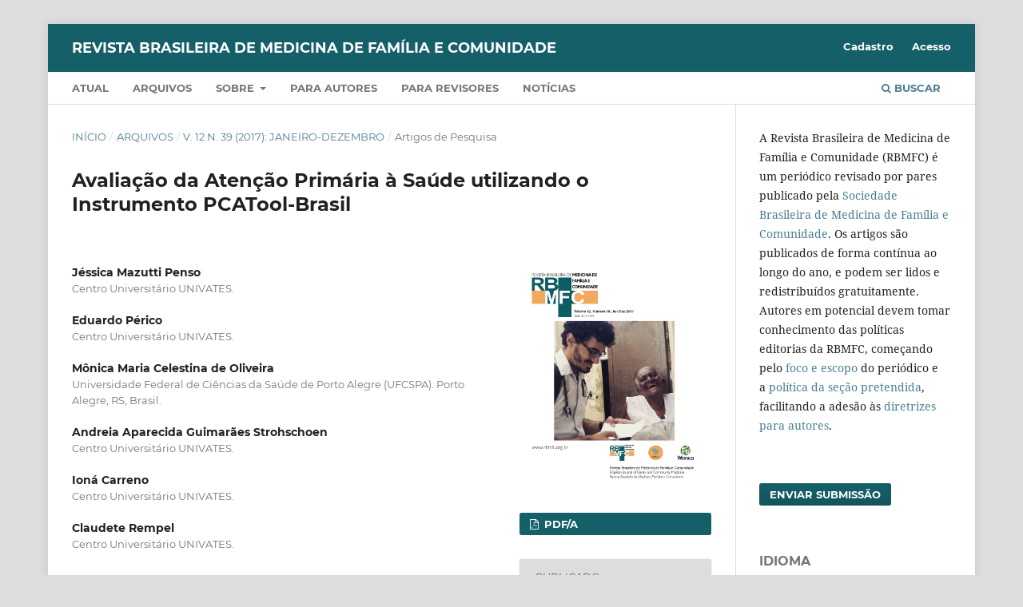

--- FILE ---
content_type: text/html; charset=utf-8
request_url: https://rbmfc.org.br/rbmfc/article/view/1212
body_size: 13485
content:
<!DOCTYPE html>
<html lang="pt-BR" xml:lang="pt-BR">
<head>
	<meta charset="utf-8">
	<meta name="viewport" content="width=device-width, initial-scale=1.0">
	<title>
		Avaliação da Atenção Primária à Saúde utilizando o Instrumento PCATool-Brasil
							| Revista Brasileira de Medicina de Família e Comunidade
			</title>

	
<link rel="icon" href="https://rbmfc.org.br/public/journals/1/favicon_pt_BR.ico" />
<meta name="generator" content="Open Journal Systems 3.3.0.22" />
<meta name="description" content="Revista Brasileira de Medicina de Família e Comunidade (RBMFC) publicada pela Sociedade Brasileira de Medicina da Família e Comunidade (SBMFC)" />
	<meta name="keywords" content="Medicina de Família e Comunidade; Family Practice; Medicina Familiar y Comunitária;  Brasil; Revista Brasileira; Brazil; Brazilian Journal; Atenção Primária à Saúde; APS; Primary Health Care; Atención Primaria de Salud; Saúde Pública; Public Health; Salud Pública; Saúde Coletiva" />
<link rel="schema.DC" href="http://purl.org/dc/elements/1.1/" />
<meta name="DC.Creator.PersonalName" content="Jéssica Mazutti Penso"/>
<meta name="DC.Creator.PersonalName" content="Eduardo Périco"/>
<meta name="DC.Creator.PersonalName" content="Mônica Maria Celestina de Oliveira"/>
<meta name="DC.Creator.PersonalName" content="Andreia Aparecida Guimarães Strohschoen"/>
<meta name="DC.Creator.PersonalName" content="Ioná Carreno"/>
<meta name="DC.Creator.PersonalName" content="Claudete Rempel"/>
<meta name="DC.Date.created" scheme="ISO8601" content="2017-06-22"/>
<meta name="DC.Date.dateSubmitted" scheme="ISO8601" content="2015-09-17"/>
<meta name="DC.Date.issued" scheme="ISO8601" content="2017-02-06"/>
<meta name="DC.Date.modified" scheme="ISO8601" content="2020-05-21"/>
<meta name="DC.Description" xml:lang="en" content="Introduction: The evaluation of services is relevant, since it allows the planning of health care actions. Objective: This study aims to evaluate Primary Attention to Health Care through the PCATool - Brazil (professional health version) instrument, applied to primary health care teams of the municipality of Lajeado, headquarters of the 16th Regional Health Coordination of Rio Grande do Sul. Methods: A cross-sectional study was carried out with 54 professionals in the basic health care units, who answered the PCATool instrument - Brazil. Results: The General Score, measured through the average of the Essential Score and the Derived Score, exceeded the cut-off point of 6.6. The average score for the Essential Score was 6.66, while the average for the Derived Score was 7.60. Conclusion: In general, the teams have a high degree of orientation towards Primary Attention to Health Care, although two essential attributes have indicators that need to be improved."/>
<meta name="DC.Description" xml:lang="es" content="Introducción: La evaluación de los servicios es relevante, ya que permite la planificación de acciones de salud. Objetivo: Este estudio tiene como objetivo evaluar la Atención Primaria de Salud a través del instrumento PCATool-Brasil (versión profesional de la salud) aplicada a los equipos de cuidados primarios de Lajeado, sede de la 16ª Coordinación Regional de Salud de Rio Grande do Sul. Métodos: Se realizó un estudio transversal con 54 profesionales que trabajan en unidades básicas de salud, que respondieron al instrumento PCATool-Brasil. Resultados: La puntuación global excedió el punto de corte de 6,6. La puntuación de los atributos esencial fue de 6,66, mientras que la puntuación promedio de los atributos derivados fue de 7,60. Conclusión: En general, los equipos tienen un alto grado de orientación a la atención primaria de salud, aunque dos atributos esenciales tienen indicadores que deben ser mejorados."/>
<meta name="DC.Description" xml:lang="pt" content="Introdução: A avaliação dos serviços é relevante, uma vez que permite o planejamento das ações em saúde. Objetivo: O presente estudo tem como objetivo avaliar a Atenção Primária à Saúde com o uso do instrumento PCATool-Brasil (versão profissionais da saúde), aplicado às equipes de atenção básica do município de Lajeado, sede da 16ª Coordenadoria Regional da Saúde do Rio Grande do Sul. Métodos: Realizou-se um estudo transversal com 54 profissionais lotados nas unidades básicas de saúde, que responderam ao instrumento PCATool-Brasil. Resultados: O Escore Geral, mensurado pela média do Escore Essencial e do Escore Derivado, superou o ponte de corte de 6,6. A média do Escore Essencial foi de 6,66, enquanto a média do Escore Derivado foi de 7,60. Conclusão: As equipes possuem, de maneira geral, alto grau de orientação à Atenção Primária à Saúde, embora dois atributos essenciais possuam indicadores que necessitam ser melhorados."/>
<meta name="DC.Format" scheme="IMT" content="application/pdf"/>
<meta name="DC.Identifier" content="1212"/>
<meta name="DC.Identifier.pageNumber" content="1-9"/>
<meta name="DC.Identifier.DOI" content="10.5712/rbmfc12(39)1212"/>
<meta name="DC.Identifier.URI" content="https://rbmfc.org.br/rbmfc/article/view/1212"/>
<meta name="DC.Language" scheme="ISO639-1" content="pt"/>
<meta name="DC.Rights" content="Copyright (c) 2017 Jéssica Mazutti Penso, Eduardo Périco, Mônica Maria Celestina de Oliveira, Andreia Aparecida Guimarães Strohschoen, Ioná Carreno, Claudete Rempel"/>
<meta name="DC.Rights" content=""/>
<meta name="DC.Source" content="Revista Brasileira de Medicina de Família e Comunidade"/>
<meta name="DC.Source.ISSN" content="2179-7994"/>
<meta name="DC.Source.Issue" content="39"/>
<meta name="DC.Source.Volume" content="12"/>
<meta name="DC.Source.URI" content="https://rbmfc.org.br/rbmfc"/>
<meta name="DC.Subject" xml:lang="pt" content="Saúde Pública. Atenção Primária à Saúde. Pesquisa sobre Serviços de Saúde"/>
<meta name="DC.Title" content="Avaliação da Atenção Primária à Saúde utilizando o Instrumento PCATool-Brasil"/>
<meta name="DC.Title.Alternative" xml:lang="en" content="Evaluation of Primary Health Care using the PCATool-Brazil Instrument"/>
<meta name="DC.Title.Alternative" xml:lang="es" content="Evaluación de Atención Primaria de Salud utilizando el Instrumento PCATool-Brasil"/>
<meta name="DC.Type" content="Text.Serial.Journal"/>
<meta name="DC.Type" xml:lang="en" content=""/>
<meta name="DC.Type" xml:lang="es" content=""/>
<meta name="DC.Type" xml:lang="pt" content="Quantitativa"/>
<meta name="DC.Type.articleType" content="Artigos de Pesquisa"/>
<meta name="gs_meta_revision" content="1.1"/>
<meta name="citation_journal_title" content="Revista Brasileira de Medicina de Família e Comunidade"/>
<meta name="citation_journal_abbrev" content="Rev Bras Med Fam Comunidade"/>
<meta name="citation_issn" content="2179-7994"/> 
<meta name="citation_author" content="Jéssica Mazutti Penso"/>
<meta name="citation_author_institution" content="Centro Universitário UNIVATES."/>
<meta name="citation_author" content="Eduardo Périco"/>
<meta name="citation_author_institution" content="Centro Universitário UNIVATES."/>
<meta name="citation_author" content="Mônica Maria Celestina de Oliveira"/>
<meta name="citation_author_institution" content="Universidade Federal de Ciências da Saúde de Porto Alegre (UFCSPA). Porto Alegre, RS, Brasil."/>
<meta name="citation_author" content="Andreia Aparecida Guimarães Strohschoen"/>
<meta name="citation_author_institution" content="Centro Universitário UNIVATES."/>
<meta name="citation_author" content="Ioná Carreno"/>
<meta name="citation_author_institution" content="Centro Universitário UNIVATES."/>
<meta name="citation_author" content="Claudete Rempel"/>
<meta name="citation_author_institution" content="Centro Universitário UNIVATES."/>
<meta name="citation_title" content="Avaliação da Atenção Primária à Saúde utilizando o Instrumento PCATool-Brasil"/>
<meta name="citation_language" content="pt"/>
<meta name="citation_date" content="2017/06/22"/>
<meta name="citation_volume" content="12"/>
<meta name="citation_issue" content="39"/>
<meta name="citation_firstpage" content="1"/>
<meta name="citation_lastpage" content="9"/>
<meta name="citation_doi" content="10.5712/rbmfc12(39)1212"/>
<meta name="citation_abstract_html_url" content="https://rbmfc.org.br/rbmfc/article/view/1212"/>
<meta name="citation_keywords" xml:lang="pt" content="Saúde Pública. Atenção Primária à Saúde. Pesquisa sobre Serviços de Saúde"/>
<meta name="citation_pdf_url" content="https://rbmfc.org.br/rbmfc/article/download/1212/845"/>
<meta name="citation_reference" content="Starfield B. Atenção primária: equilíbrio entre necessidades de saúde, serviços e tecnologia. Brasília: UNESCO, Ministério da Saúde; 2002."/>
<meta name="citation_reference" content="Brasil. Conselho Nacional de Secretários de Saúde - CONASS. Atenção Primária e Promoção da Saúde. Brasília: CONASS; 2007."/>
<meta name="citation_reference" content="Baratieri T, Marcon SS. Longitudinalidade do cuidado: compreensão dos enfermeiros que atuam na estratégia saúde da família. Esc Anna Nery. 2011;15(4):802-10. DOI: http://dx.doi.org/10.1590/S1414-81452011000400020"/>
<meta name="citation_reference" content="Aguiar ASW, Martins P. Essential attributes and qualifiers of Primary health care. Rev Bras Promoç Saúde. 2012;25(2 Supl):3-4."/>
<meta name="citation_reference" content="Brasil. Ministério da Saúde. Secretaria de Atenção em Saúde. Departamento de Atenção Básica. Manual do instrumento de avaliação da atenção primária à saúde: primary care assessment tool pcatool. Brasília: Ministério da Saúde; 2010."/>
<meta name="citation_reference" content="Ronzani TM, Rodrigues MC. O Psicólogo na atenção primária à saúde: contribuições, desafios e redirecionamentos. Psicol Cienc Prof. 2006;26(1):132-43. DOI: http://dx.doi.org/10.1590/S1414-98932006000100012"/>
<meta name="citation_reference" content="Oliveira MMC, Harzheim E, Riboldi J, Duncan BB. PCATool-ADULTO-BRASIL: uma versão reduzida. Rev Bras Med Fam Comunidade. 2013;8(29):256-63. DOI: http://dx.doi.org/10.5712/rbmfc8(29)823"/>
<meta name="citation_reference" content="Instituto Brasileiro de Geografia e Estatística - IBGE. Infográficos: dados gerais do município. 2013. [acesso 2014 Jul 1]. Disponível em: http://cidades.ibge.gov.br/xtras/perfil.php?codmun=431140"/>
<meta name="citation_reference" content="Oliveira MMC. Presença e extensão dos atributos da atenção primária à saúde entre os serviços de atenção primária em Porto Alegre: uma análise agregada [Dissertação de mestrado]. Porto Alegre: Universidade Federal do Rio Grande do Sul; 2007. [acesso 2014 Jul 14]. Disponível em: http://www.lume.ufrgs.br/handle/10183/12649"/>
<meta name="citation_reference" content="Brasil. Ministério da Saúde. Resolução nº 466 de 12 de Dezembro de 2012. Brasília: Ministério da Saúde; 2012."/>
<meta name="citation_reference" content="Tanaka OY, Tamaki EM. O papel da avaliação para a tomada de decisão na gestão de serviços de saúde. Ciênc Saúde Coletiva. 2012;17(4):821-8. DOI: http://dx.doi.org/10.1590/S1413-81232012000400002"/>
<meta name="citation_reference" content="Kovacs MH, Feliciano KVO, Sarinho SW, Veras AACA. Acessibilidade às ações básicas entre crianças atendidas em serviços de pronto-socorro. J Pediatr (Rio J). 2005;81(3):251-8. DOI: http://dx.doi.org/10.2223/1347"/>
<meta name="citation_reference" content="Cunha EM, Giovanella L. Longitudinalidade/continuidade do cuidado: identificando dimensões e variáveis para a avaliação da Atenção Primária no contexto do sistema público de saúde brasileiro. Ciênc Saúde Coletiva. 2011;16(Supl. 1):1029-42. DOI: http://dx.doi.org/10.1590/S1413-81232011000700036"/>
<meta name="citation_reference" content="Hartz ZMA, Contandriopoulos AP. Integralidade da atenção e integração de serviços de saúde: desafios para avaliar a implantação de um “sistema sem muros”. Cad Saúde Pública. 2004;20(Supl. 2):S331-6. DOI: http://dx.doi.org/10.1590/S0102-311X2004000800026"/>
<meta name="citation_reference" content="Fontoura RT, Mayer CN. Uma breve reflexão sobre a integralidade. Rev Bras Enferm. 2006;59(4):532-6. DOI: http://dx.doi.org/10.1590/S0034-71672006000400011"/>
<meta name="citation_reference" content="Echer IC. Elaboração de manuais de orientação para o cuidado em saúde. Rev Latino-Am Enfermagem. 2005;13(5):754-7. DOI: http://dx.doi.org/10.1590/S0104-11692005000500022"/>
<meta name="citation_reference" content="Calvette TF, Cunha CRH, Figueroa GAV, Rocha PCX. Avaliação da qualidade da APS na ESF no município de Tubarão - SC. In: Anais do XII Congresso Brasileiro de Medicina de Família e Comunidade; 2013 Maio"/>
<meta name="citation_reference" content="-Jun 2; Belém, PA, Brasil. p. 1455."/>
<meta name="citation_reference" content="Gonçalves MR, Harzheim E, Zils AA, Duncan BB. A qualidade da atenção primária e o manejo do diabetes mellitus. Rev Bras Med Fam Comunidade. 2013;8(29):235-43. DOI: http://dx.doi.org/10.5712/rbmfc8(29)814"/>
<meta name="citation_reference" content="Oliveira EB, Bozzetti MC, Hauser L, Duncan BB, Harzheim E. Avaliação da qualidade do cuidado a idosos nos serviços da rede pública de atenção primária à saúde de Porto Alegre, Brasil. Rev Bras Med Fam Comunidade. 2013;8(29):264-73. DOI: http://dx.doi.org/10.5712/rbmfc8(29)826"/>
<meta name="citation_reference" content="Leão CDA, Caldeira AP, Oliveira MMC. Atributos da atenção primária na assistência à saúde da criança: avaliação dos cuidadores. Rev Bras Saude Mater Infant. 2011;11(3):323-34. DOI: http://dx.doi.org/10.1590/S1519-38292011000300013"/>
<meta name="citation_reference" content="Hauser L, Castro RCL, Vigo A, Trindade TG, Gonçalves MR, Stein AT, et al. Tradução, adaptação, validade e medidas de fidedignidade do Instrumento de Avaliação da Atenção Primária à Saúde (PCATool) no Brasil: versão profissionais de saúde. Rev Bras Med Fam Comunidade. 2013;8(29):244-55. DOI: http://dx.doi.org/10.5712/rbmfc8(29)821"/>
<meta name="citation_reference" content="Harzheim E, Duncan BB, Stein AT, Cunha CR, Goncalves MR, Trindade TG, et al. Quality and effectiveness of different approaches to primary care delivery in Brazil. BMC Health Serv Res. 2006;6:156. DOI: http://dx.doi.org/10.1186/1472-6963-6-156"/>
<meta name="citation_reference" content="Vitoria AM, Harzheim E, Takeda SP, Hauser L. Avaliação dos atributos da atenção primária à saúde em Chapecó, Brasil. Rev Bras Med Fam Comunidade. 2013;8(29):285-93. DOI: http://dx.doi.org/10.5712/rbmfc8(29)832"/>
<meta name="citation_reference" content="Chomatas E, Vigo A, Marty I, Hauser L, Harzheim E. Avaliação da presença e extensão dos atributos da atenção primária em Curitiba. Rev Bras Med Fam Comunidade. 2013;8(29):294-303. DOI: http://dx.doi.org/10.5712/rbmfc8(29)828"/>
<meta property="og:site_name" content="Revista Brasileira de Medicina de Família e Comunidade"/>
<meta property="og:type" content="article"/>
<meta property="og:title" content="Avaliação da Atenção Primária à Saúde utilizando o Instrumento PCATool-Brasil"/>
<meta name="description" property="og:description" content="Introdução: A avaliação dos serviços é relevante, uma vez que permite o planejamento das ações em saúde. Objetivo: O presente estudo tem como objetivo avaliar a Atenção Primária à Saúde com o uso do instrumento PCATool-Brasil (versão profissionais da saúde), aplicado às equipes de atenção básica do município de Lajeado, sede da 16ª Coordenadoria Regional da Saúde do Rio Grande do Sul. Métodos: Realizou-se um estudo transversal com 54 profissionais lotados nas unidades básicas de saúde, que responderam ao instrumento PCATool-Brasil. Resultados: O Escore Geral, mensurado pela média do Escore Essencial e do Escore Derivado, superou o ponte de corte de 6,6. A média do Escore Essencial foi de 6,66, enquanto a média do Escore Derivado foi de 7,60. Conclusão: As equipes possuem, de maneira geral, alto grau de orientação à Atenção Primária à Saúde, embora dois atributos essenciais possuam indicadores que necessitam ser melhorados.
"/>
<meta property="og:url" content="https://rbmfc.org.br/rbmfc/article/view/1212"/>
<meta name="og:locale" content="pt_BR"/>
<meta name="image" property="og:image" content="https://rbmfc.org.br/public/journals/1/cover_issue_50_pt_BR.jpg"/>
<meta name="article:published_time" content="2017-06-22"/>
<meta name="article:tag" content="Saúde Pública. Atenção Primária à Saúde. Pesquisa sobre Serviços de Saúde"/>

	<link rel="stylesheet" href="https://rbmfc.org.br/rbmfc/$$$call$$$/page/page/css?name=stylesheet" type="text/css" /><link rel="stylesheet" href="https://rbmfc.org.br/lib/pkp/styles/fontawesome/fontawesome.css?v=3.3.0.22" type="text/css" /><link rel="stylesheet" href="https://rbmfc.org.br/plugins/generic/citations/css/citations.css?v=3.3.0.22" type="text/css" /><link rel="stylesheet" href="https://rbmfc.org.br/plugins/generic/doiInSummary/styles/doi.css?v=3.3.0.22" type="text/css" /><link rel="stylesheet" href="https://rbmfc.org.br/plugins/generic/submissionsTranslation/styles/translationsSummary.css?v=3.3.0.22" type="text/css" /><link rel="stylesheet" href="https://rbmfc.org.br/plugins/generic/paperbuzz/paperbuzzviz/assets/css/paperbuzzviz.css?v=3.3.0.22" type="text/css" /><link rel="stylesheet" href="https://rbmfc.org.br/plugins/generic/orcidProfile/css/orcidProfile.css?v=3.3.0.22" type="text/css" /><link rel="stylesheet" href="https://rbmfc.org.br/public/journals/1/styleSheet.css?d=" type="text/css" />
</head>
<body class="pkp_page_article pkp_op_view" dir="ltr">

	<div class="pkp_structure_page">

				<header class="pkp_structure_head" id="headerNavigationContainer" role="banner">
						
 <nav class="cmp_skip_to_content" aria-label="Ir para os links de conteúdo">
	<a href="#pkp_content_main">Ir para o conteúdo principal</a>
	<a href="#siteNav">Ir para o menu de navegação principal</a>
		<a href="#pkp_content_footer">Ir para o rodapé</a>
</nav>

			<div class="pkp_head_wrapper">

				<div class="pkp_site_name_wrapper">
					<button class="pkp_site_nav_toggle">
						<span>Open Menu</span>
					</button>
										<div class="pkp_site_name">
																<a href="						https://rbmfc.org.br/rbmfc/index
					" class="is_text">Revista Brasileira de Medicina de Família e Comunidade</a>
										</div>
				</div>

				
				<nav class="pkp_site_nav_menu" aria-label="Navegação no Site">
					<a id="siteNav"></a>
					<div class="pkp_navigation_primary_row">
						<div class="pkp_navigation_primary_wrapper">
																				<ul id="navigationPrimary" class="pkp_navigation_primary pkp_nav_list">
								<li class="">
				<a href="https://rbmfc.org.br/rbmfc/issue/current">
					Atual
				</a>
							</li>
								<li class="">
				<a href="https://rbmfc.org.br/rbmfc/issue/archive">
					Arquivos
				</a>
							</li>
								<li class="">
				<a href="https://rbmfc.org.br/rbmfc/about">
					Sobre
				</a>
									<ul>
																					<li class="">
									<a href="https://rbmfc.org.br/rbmfc/about">
										Sobre a revista
									</a>
								</li>
																												<li class="">
									<a href="https://rbmfc.org.br/rbmfc/about/editorialpolicies">
										Políticas Editoriais
									</a>
								</li>
																												<li class="">
									<a href="https://rbmfc.org.br/rbmfc/about/submissions">
										Submissão online
									</a>
								</li>
																												<li class="">
									<a href="https://rbmfc.org.br/rbmfc/about/editorialPolicies/history">
										História da RBMFC
									</a>
								</li>
																												<li class="">
									<a href="https://rbmfc.org.br/rbmfc/about/editorialTeam">
										Equipe Editorial
									</a>
								</li>
																												<li class="">
									<a href="https://rbmfc.org.br/rbmfc/about/contact">
										Contato
									</a>
								</li>
																		</ul>
							</li>
								<li class="">
				<a href="https://rbmfc.org.br/rbmfc/forAuthors">
					Para autores
				</a>
							</li>
								<li class="">
				<a href="https://rbmfc.org.br/rbmfc/forReviewers">
					Para revisores
				</a>
							</li>
								<li class="">
				<a href="https://rbmfc.org.br/rbmfc/announcement">
					Notícias
				</a>
							</li>
			</ul>

				

																						<div class="pkp_navigation_search_wrapper">
									<a href="https://rbmfc.org.br/rbmfc/search" class="pkp_search pkp_search_desktop">
										<span class="fa fa-search" aria-hidden="true"></span>
										Buscar
									</a>
								</div>
													</div>
					</div>
					<div class="pkp_navigation_user_wrapper" id="navigationUserWrapper">
							<ul id="navigationUser" class="pkp_navigation_user pkp_nav_list">
								<li class="profile">
				<a href="https://rbmfc.org.br/rbmfc/user/register">
					Cadastro
				</a>
							</li>
								<li class="profile">
				<a href="https://rbmfc.org.br/rbmfc/login">
					Acesso
				</a>
							</li>
										</ul>

					</div>
				</nav>
			</div><!-- .pkp_head_wrapper -->
		</header><!-- .pkp_structure_head -->

						<div class="pkp_structure_content has_sidebar">
			<div class="pkp_structure_main" role="main">
				<a id="pkp_content_main"></a>

<div class="page page_article">
			<nav class="cmp_breadcrumbs" role="navigation" aria-label="Você está aqui:">
	<ol>
		<li>
			<a href="https://rbmfc.org.br/rbmfc/index">
				Início
			</a>
			<span class="separator">/</span>
		</li>
		<li>
			<a href="https://rbmfc.org.br/rbmfc/issue/archive">
				Arquivos
			</a>
			<span class="separator">/</span>
		</li>
					<li>
				<a href="https://rbmfc.org.br/rbmfc/issue/view/50">
					v. 12 n. 39 (2017): Janeiro-dezembro
				</a>
				<span class="separator">/</span>
			</li>
				<li class="current" aria-current="page">
			<span aria-current="page">
									Artigos de Pesquisa
							</span>
		</li>
	</ol>
</nav>
	
		  	 <article class="obj_article_details">

		
	<h1 class="page_title">
		Avaliação da Atenção Primária à Saúde utilizando o Instrumento PCATool-Brasil
	</h1>

	
	<div class="row">
		<div class="main_entry">

							<section class="item authors">
					<h2 class="pkp_screen_reader">Autores</h2>
					<ul class="authors">
											<li>
							<span class="name">
								Jéssica Mazutti Penso
							</span>
															<span class="affiliation">
									Centro Universitário UNIVATES.
																	</span>
																				</li>
											<li>
							<span class="name">
								Eduardo Périco
							</span>
															<span class="affiliation">
									Centro Universitário UNIVATES.
																	</span>
																				</li>
											<li>
							<span class="name">
								Mônica Maria Celestina de Oliveira
							</span>
															<span class="affiliation">
									Universidade Federal de Ciências da Saúde de Porto Alegre (UFCSPA). Porto Alegre, RS, Brasil.
																	</span>
																				</li>
											<li>
							<span class="name">
								Andreia Aparecida Guimarães Strohschoen
							</span>
															<span class="affiliation">
									Centro Universitário UNIVATES.
																	</span>
																				</li>
											<li>
							<span class="name">
								Ioná Carreno
							</span>
															<span class="affiliation">
									Centro Universitário UNIVATES.
																	</span>
																				</li>
											<li>
							<span class="name">
								Claudete Rempel
							</span>
															<span class="affiliation">
									Centro Universitário UNIVATES.
																	</span>
																				</li>
										</ul>
				</section>
			
																												<section class="item doi">
						<h2 class="label">
														DOI:
						</h2>
						<span class="value">
							<a href="https://doi.org/10.5712/rbmfc12(39)1212">
								https://doi.org/10.5712/rbmfc12(39)1212
							</a>
						</span>
					</section>
							
									<section class="item keywords">
				<h2 class="label">
										Palavras-chave:
				</h2>
				<span class="value">
											Saúde Pública. Atenção Primária à Saúde. Pesquisa sobre Serviços de Saúde									</span>
			</section>
			
										<section class="item abstract">
					<h2 class="label">Resumo</h2>
					<p>Introdução: A avaliação dos serviços é relevante, uma vez que permite o planejamento das ações em saúde. Objetivo: O presente estudo tem como objetivo avaliar a Atenção Primária à Saúde com o uso do instrumento PCATool-Brasil (versão profissionais da saúde), aplicado às equipes de atenção básica do município de Lajeado, sede da 16ª Coordenadoria Regional da Saúde do Rio Grande do Sul. Métodos: Realizou-se um estudo transversal com 54 profissionais lotados nas unidades básicas de saúde, que responderam ao instrumento PCATool-Brasil. Resultados: O Escore Geral, mensurado pela média do Escore Essencial e do Escore Derivado, superou o ponte de corte de 6,6. A média do Escore Essencial foi de 6,66, enquanto a média do Escore Derivado foi de 7,60. Conclusão: As equipes possuem, de maneira geral, alto grau de orientação à Atenção Primária à Saúde, embora dois atributos essenciais possuam indicadores que necessitam ser melhorados.</p>
				</section>
			
			<div class="item downloads_chart">
	<h3 class="label">
		Downloads
	</h3>
	<div class="value">
		<canvas class="usageStatsGraph" data-object-type="Submission" data-object-id="1212"></canvas>
		<div class="usageStatsUnavailable" data-object-type="Submission" data-object-id="1212">
			Não há dados estatísticos.
		</div>
	</div>
</div>
<div class="item downloads_chart">
	<h3 class="label">
		Métricas
	</h3>
	<div id="paperbuzz"><div id="loading">Carregando Métricas ...</div></div>
	<script type="text/javascript">
		window.onload = function () {
			var options = {
				paperbuzzStatsJson: JSON.parse('{\"altmetrics_sources\":[{\"events\":null,\"events_count\":5198,\"events_count_by_day\":[{\"count\":5,\"date\":\"2017-06-22\"},{\"count\":2,\"date\":\"2017-06-23\"},{\"count\":7,\"date\":\"2017-06-24\"},{\"count\":3,\"date\":\"2017-06-25\"},{\"count\":8,\"date\":\"2017-06-27\"},{\"count\":3,\"date\":\"2017-06-28\"},{\"count\":3,\"date\":\"2017-06-29\"},{\"count\":5,\"date\":\"2017-06-30\"},{\"count\":1,\"date\":\"2017-07-02\"},{\"count\":2,\"date\":\"2017-07-03\"},{\"count\":3,\"date\":\"2017-07-04\"},{\"count\":1,\"date\":\"2017-07-05\"},{\"count\":1,\"date\":\"2017-07-06\"},{\"count\":1,\"date\":\"2017-07-07\"},{\"count\":4,\"date\":\"2017-07-08\"},{\"count\":2,\"date\":\"2017-07-09\"},{\"count\":4,\"date\":\"2017-07-10\"},{\"count\":1,\"date\":\"2017-07-11\"},{\"count\":5,\"date\":\"2017-07-12\"},{\"count\":2,\"date\":\"2017-07-13\"},{\"count\":3,\"date\":\"2017-07-15\"},{\"count\":5,\"date\":\"2017-07-16\"},{\"count\":2,\"date\":\"2017-07-17\"},{\"count\":1,\"date\":\"2017-07-18\"},{\"count\":6,\"date\":\"2017-07-19\"},{\"count\":2,\"date\":\"2017-07-20\"},{\"count\":6,\"date\":\"2017-07-21\"}],\"events_count_by_month\":[{\"count\":36,\"date\":\"2017-06\"},{\"count\":66,\"date\":\"2017-07\"},{\"count\":82,\"date\":\"2017-08\"},{\"count\":65,\"date\":\"2017-09\"},{\"count\":64,\"date\":\"2017-10\"},{\"count\":84,\"date\":\"2017-11\"},{\"count\":65,\"date\":\"2017-12\"},{\"count\":55,\"date\":\"2018-01\"},{\"count\":64,\"date\":\"2018-02\"},{\"count\":131,\"date\":\"2018-03\"},{\"count\":154,\"date\":\"2018-04\"},{\"count\":123,\"date\":\"2018-05\"},{\"count\":72,\"date\":\"2018-06\"},{\"count\":69,\"date\":\"2018-07\"},{\"count\":83,\"date\":\"2018-08\"},{\"count\":58,\"date\":\"2018-09\"},{\"count\":60,\"date\":\"2018-10\"},{\"count\":43,\"date\":\"2018-11\"},{\"count\":40,\"date\":\"2018-12\"},{\"count\":55,\"date\":\"2019-01\"},{\"count\":64,\"date\":\"2019-02\"},{\"count\":82,\"date\":\"2019-03\"},{\"count\":90,\"date\":\"2019-04\"},{\"count\":129,\"date\":\"2019-05\"},{\"count\":93,\"date\":\"2019-06\"},{\"count\":73,\"date\":\"2019-07\"},{\"count\":124,\"date\":\"2019-08\"},{\"count\":97,\"date\":\"2019-09\"},{\"count\":95,\"date\":\"2019-10\"},{\"count\":85,\"date\":\"2019-11\"},{\"count\":36,\"date\":\"2019-12\"},{\"count\":96,\"date\":\"2020-01\"},{\"count\":62,\"date\":\"2020-02\"},{\"count\":42,\"date\":\"2020-03\"},{\"count\":1,\"date\":\"2020-04\"},{\"count\":3,\"date\":\"2020-05\"},{\"count\":41,\"date\":\"2020-06\"},{\"count\":51,\"date\":\"2020-07\"},{\"count\":14,\"date\":\"2020-08\"},{\"count\":11,\"date\":\"2020-09\"},{\"count\":31,\"date\":\"2020-10\"},{\"count\":16,\"date\":\"2020-11\"},{\"count\":12,\"date\":\"2020-12\"},{\"count\":25,\"date\":\"2021-01\"},{\"count\":35,\"date\":\"2021-02\"},{\"count\":30,\"date\":\"2021-03\"},{\"count\":14,\"date\":\"2021-04\"},{\"count\":22,\"date\":\"2021-05\"},{\"count\":9,\"date\":\"2021-06\"},{\"count\":18,\"date\":\"2021-07\"},{\"count\":17,\"date\":\"2021-08\"},{\"count\":33,\"date\":\"2021-09\"},{\"count\":53,\"date\":\"2021-10\"},{\"count\":86,\"date\":\"2021-11\"},{\"count\":70,\"date\":\"2021-12\"},{\"count\":88,\"date\":\"2022-01\"},{\"count\":94,\"date\":\"2022-02\"},{\"count\":122,\"date\":\"2022-03\"},{\"count\":86,\"date\":\"2022-04\"},{\"count\":98,\"date\":\"2022-05\"},{\"count\":75,\"date\":\"2022-06\"},{\"count\":89,\"date\":\"2022-07\"},{\"count\":92,\"date\":\"2022-08\"},{\"count\":86,\"date\":\"2022-09\"},{\"count\":144,\"date\":\"2022-10\"},{\"count\":149,\"date\":\"2022-11\"},{\"count\":85,\"date\":\"2022-12\"},{\"count\":17,\"date\":\"2023-01\"},{\"count\":15,\"date\":\"2023-02\"},{\"count\":18,\"date\":\"2023-03\"},{\"count\":12,\"date\":\"2023-04\"},{\"count\":23,\"date\":\"2023-05\"},{\"count\":24,\"date\":\"2023-06\"},{\"count\":15,\"date\":\"2023-07\"},{\"count\":17,\"date\":\"2023-08\"},{\"count\":15,\"date\":\"2023-09\"},{\"count\":40,\"date\":\"2023-10\"},{\"count\":15,\"date\":\"2023-11\"},{\"count\":23,\"date\":\"2023-12\"},{\"count\":21,\"date\":\"2024-01\"},{\"count\":15,\"date\":\"2024-02\"},{\"count\":13,\"date\":\"2024-03\"},{\"count\":10,\"date\":\"2024-04\"},{\"count\":16,\"date\":\"2024-05\"},{\"count\":22,\"date\":\"2024-06\"},{\"count\":28,\"date\":\"2024-07\"},{\"count\":12,\"date\":\"2024-08\"},{\"count\":20,\"date\":\"2024-09\"},{\"count\":17,\"date\":\"2024-10\"},{\"count\":11,\"date\":\"2024-11\"},{\"count\":11,\"date\":\"2024-12\"},{\"count\":27,\"date\":\"2025-01\"},{\"count\":27,\"date\":\"2025-02\"},{\"count\":25,\"date\":\"2025-03\"},{\"count\":41,\"date\":\"2025-04\"},{\"count\":12,\"date\":\"2025-05\"},{\"count\":16,\"date\":\"2025-06\"},{\"count\":12,\"date\":\"2025-07\"},{\"count\":25,\"date\":\"2025-08\"},{\"count\":19,\"date\":\"2025-09\"},{\"count\":30,\"date\":\"2025-10\"},{\"count\":41,\"date\":\"2025-11\"},{\"count\":27,\"date\":\"2025-12\"},{\"count\":29,\"date\":\"2026-01\"}],\"events_count_by_year\":[{\"count\":462,\"date\":null},{\"count\":952,\"date\":null},{\"count\":1023,\"date\":null},{\"count\":380,\"date\":null},{\"count\":412,\"date\":null},{\"count\":1208,\"date\":null},{\"count\":234,\"date\":null},{\"count\":196,\"date\":null},{\"count\":302,\"date\":null},{\"count\":29,\"date\":null}],\"source\":{\"display_name\":\"Visualiza\\u00e7\\u00f5es em PDF\"},\"source_id\":\"pdf\"}]}'),
				minItemsToShowGraph: {
					minEventsForYearly: 10,
					minEventsForMonthly: 10,
					minEventsForDaily: 6,
					minYearsForYearly: 3,
					minMonthsForMonthly: 2,
					minDaysForDaily: 1 //first 30 days only
				},
				graphheight: 150,
				graphwidth: 300,
				showTitle: false,
				showMini: false,
								published_date: [2017, 6, 22],
							}

			var paperbuzzviz = undefined;
			paperbuzzviz = new PaperbuzzViz(options);
			paperbuzzviz.initViz();
		}
	</script>
</div>

																																																																																																																<section class="item author_bios">
					<h2 class="label">
													Biografia do Autor
											</h2>
																		<section class="sub_item">
								<h3 class="label">
																																							Jéssica Mazutti Penso, <span class="affiliation">Centro Universitário UNIVATES.</span>
																	</h3>
								<div class="value">
									Mestra e doutoranda em Ambiente e Desenvolvimento (bolsista CAPES), Centro Universitário UNIVATES.
								</div>
							</section>
																								<section class="sub_item">
								<h3 class="label">
																																							Eduardo Périco, <span class="affiliation">Centro Universitário UNIVATES.</span>
																	</h3>
								<div class="value">
									Doutor em Ecologia pela Universidade de São Paulo (USP). Professor adjunto do Centro de Ciências Biológicas e da Saúde, Centro Universitário UNIVATES.
								</div>
							</section>
																								<section class="sub_item">
								<h3 class="label">
																																							Mônica Maria Celestina de Oliveira, <span class="affiliation">Universidade Federal de Ciências da Saúde de Porto Alegre (UFCSPA). Porto Alegre, RS, Brasil.</span>
																	</h3>
								<div class="value">
									<p>Doutora em Epidemiologia pela Universidade Federal do Rio Grande do Sul (UFRGS). Chefe e professora adjunta do Departamento de Saúde Coletiva da Universidade Federal de Ciências da Saúde de Porto Alegre (UFCSPA). Coordenadora do Observatório Nacional em Saúde da População Negra da UFCSPA.</p>
								</div>
							</section>
																								<section class="sub_item">
								<h3 class="label">
																																							Andreia Aparecida Guimarães Strohschoen, <span class="affiliation">Centro Universitário UNIVATES.</span>
																	</h3>
								<div class="value">
									Doutora em Ecologia pela Universidade Federal do Rio Grande do Sul (UFRGS). Professora adjunta do Centro de Ciências Biológicas e da Saúde, Centro Universitário UNIVATES.
								</div>
							</section>
																								<section class="sub_item">
								<h3 class="label">
																																							Ioná Carreno, <span class="affiliation">Centro Universitário UNIVATES.</span>
																	</h3>
								<div class="value">
									Doutora em Enfermagem pela Universidade Federal do Rio Grande do Sul (UFRGS). Professora adjunta do Centro de Ciências Biológicas e da Saúde, centro Universitário UNIVATES.
								</div>
							</section>
																								<section class="sub_item">
								<h3 class="label">
																																							Claudete Rempel, <span class="affiliation">Centro Universitário UNIVATES.</span>
																	</h3>
								<div class="value">
									Doutora em Ecologia pela Universidade Federal do Rio Grande do Sul (UFRGS). Professora adjunta do Centro de Ciências Biológicas e da Saúde, Centro Universitário UNIVATES.
								</div>
							</section>
															</section>
			
										<section class="item references">
					<h2 class="label">
						Referências
					</h2>
					<div class="value">
																					<p>Starfield B. Atenção primária: equilíbrio entre necessidades de saúde, serviços e tecnologia. Brasília: UNESCO, Ministério da Saúde; 2002. </p>
															<p>Brasil. Conselho Nacional de Secretários de Saúde - CONASS. Atenção Primária e Promoção da Saúde. Brasília: CONASS; 2007. </p>
															<p>Baratieri T, Marcon SS. Longitudinalidade do cuidado: compreensão dos enfermeiros que atuam na estratégia saúde da família. Esc Anna Nery. 2011;15(4):802-10. DOI: <a href="http://dx.doi.org/10.1590/S1414-81452011000400020">http://dx.doi.org/10.1590/S1414-81452011000400020</a>  
DOI: <a href="https://doi.org/10.1590/S1414-81452011000400020">https://doi.org/10.1590/S1414-81452011000400020</a>
</p>
															<p>Aguiar ASW, Martins P. Essential attributes and qualifiers of Primary health care. Rev Bras Promoç Saúde. 2012;25(2 Supl):3-4.  
DOI: <a href="https://doi.org/10.5020/18061230.2012.s3">https://doi.org/10.5020/18061230.2012.s3</a>
</p>
															<p>Brasil. Ministério da Saúde. Secretaria de Atenção em Saúde. Departamento de Atenção Básica. Manual do instrumento de avaliação da atenção primária à saúde: primary care assessment tool pcatool. Brasília: Ministério da Saúde; 2010. </p>
															<p>Ronzani TM, Rodrigues MC. O Psicólogo na atenção primária à saúde: contribuições, desafios e redirecionamentos. Psicol Cienc Prof. 2006;26(1):132-43. DOI: <a href="http://dx.doi.org/10.1590/S1414-98932006000100012">http://dx.doi.org/10.1590/S1414-98932006000100012</a>  
DOI: <a href="https://doi.org/10.1590/S1414-98932006000100012">https://doi.org/10.1590/S1414-98932006000100012</a>
</p>
															<p>Oliveira MMC, Harzheim E, Riboldi J, Duncan BB. PCATool-ADULTO-BRASIL: uma versão reduzida. Rev Bras Med Fam Comunidade. 2013;8(29):256-63. DOI: <a href="http://dx.doi.org/10.5712/rbmfc8(29)823">http://dx.doi.org/10.5712/rbmfc8(29)823</a>  
DOI: <a href="https://doi.org/10.5712/rbmfc8(29)823">https://doi.org/10.5712/rbmfc8(29)823</a>
</p>
															<p>Instituto Brasileiro de Geografia e Estatística - IBGE. Infográficos: dados gerais do município. 2013. [acesso 2014 Jul 1]. Disponível em: <a href="http://cidades.ibge.gov.br/xtras/perfil.php?codmun=431140">http://cidades.ibge.gov.br/xtras/perfil.php?codmun=431140</a> </p>
															<p>Oliveira MMC. Presença e extensão dos atributos da atenção primária à saúde entre os serviços de atenção primária em Porto Alegre: uma análise agregada [Dissertação de mestrado]. Porto Alegre: Universidade Federal do Rio Grande do Sul; 2007. [acesso 2014 Jul 14]. Disponível em: <a href="http://www.lume.ufrgs.br/handle/10183/12649">http://www.lume.ufrgs.br/handle/10183/12649</a> </p>
															<p>Brasil. Ministério da Saúde. Resolução nº 466 de 12 de Dezembro de 2012. Brasília: Ministério da Saúde; 2012. </p>
															<p>Tanaka OY, Tamaki EM. O papel da avaliação para a tomada de decisão na gestão de serviços de saúde. Ciênc Saúde Coletiva. 2012;17(4):821-8. DOI: <a href="http://dx.doi.org/10.1590/S1413-81232012000400002">http://dx.doi.org/10.1590/S1413-81232012000400002</a>  
DOI: <a href="https://doi.org/10.1590/S1413-81232012000400002">https://doi.org/10.1590/S1413-81232012000400002</a>
</p>
															<p>Kovacs MH, Feliciano KVO, Sarinho SW, Veras AACA. Acessibilidade às ações básicas entre crianças atendidas em serviços de pronto-socorro. J Pediatr (Rio J). 2005;81(3):251-8. DOI: <a href="http://dx.doi.org/10.2223/1347">http://dx.doi.org/10.2223/1347</a>  
DOI: <a href="https://doi.org/10.2223/1347">https://doi.org/10.2223/1347</a>
</p>
															<p>Cunha EM, Giovanella L. Longitudinalidade/continuidade do cuidado: identificando dimensões e variáveis para a avaliação da Atenção Primária no contexto do sistema público de saúde brasileiro. Ciênc Saúde Coletiva. 2011;16(Supl. 1):1029-42. DOI: <a href="http://dx.doi.org/10.1590/S1413-81232011000700036">http://dx.doi.org/10.1590/S1413-81232011000700036</a>  
DOI: <a href="https://doi.org/10.1590/S1413-81232011000700036">https://doi.org/10.1590/S1413-81232011000700036</a>
</p>
															<p>Hartz ZMA, Contandriopoulos AP. Integralidade da atenção e integração de serviços de saúde: desafios para avaliar a implantação de um “sistema sem muros”. Cad Saúde Pública. 2004;20(Supl. 2):S331-6. DOI: <a href="http://dx.doi.org/10.1590/S0102-311X2004000800026">http://dx.doi.org/10.1590/S0102-311X2004000800026</a>  
DOI: <a href="https://doi.org/10.1590/S0102-311X2004000800026">https://doi.org/10.1590/S0102-311X2004000800026</a>
</p>
															<p>Fontoura RT, Mayer CN. Uma breve reflexão sobre a integralidade. Rev Bras Enferm. 2006;59(4):532-6. DOI: <a href="http://dx.doi.org/10.1590/S0034-71672006000400011">http://dx.doi.org/10.1590/S0034-71672006000400011</a>  
DOI: <a href="https://doi.org/10.1590/S0034-71672006000400011">https://doi.org/10.1590/S0034-71672006000400011</a>
</p>
															<p>Echer IC. Elaboração de manuais de orientação para o cuidado em saúde. Rev Latino-Am Enfermagem. 2005;13(5):754-7. DOI: <a href="http://dx.doi.org/10.1590/S0104-11692005000500022">http://dx.doi.org/10.1590/S0104-11692005000500022</a>  
DOI: <a href="https://doi.org/10.1590/S0104-11692005000500022">https://doi.org/10.1590/S0104-11692005000500022</a>
</p>
															<p>Calvette TF, Cunha CRH, Figueroa GAV, Rocha PCX. Avaliação da qualidade da APS na ESF no município de Tubarão - SC. In: Anais do XII Congresso Brasileiro de Medicina de Família e Comunidade; 2013 Maio </p>
															<p>-Jun 2; Belém, PA, Brasil. p. 1455. </p>
															<p>Gonçalves MR, Harzheim E, Zils AA, Duncan BB. A qualidade da atenção primária e o manejo do diabetes mellitus. Rev Bras Med Fam Comunidade. 2013;8(29):235-43. DOI: <a href="http://dx.doi.org/10.5712/rbmfc8(29)814">http://dx.doi.org/10.5712/rbmfc8(29)814</a>  
DOI: <a href="https://doi.org/10.5712/rbmfc8(29)814">https://doi.org/10.5712/rbmfc8(29)814</a>
</p>
															<p>Oliveira EB, Bozzetti MC, Hauser L, Duncan BB, Harzheim E. Avaliação da qualidade do cuidado a idosos nos serviços da rede pública de atenção primária à saúde de Porto Alegre, Brasil. Rev Bras Med Fam Comunidade. 2013;8(29):264-73. DOI: <a href="http://dx.doi.org/10.5712/rbmfc8(29)826">http://dx.doi.org/10.5712/rbmfc8(29)826</a>  
DOI: <a href="https://doi.org/10.5712/rbmfc8(29)826">https://doi.org/10.5712/rbmfc8(29)826</a>
</p>
															<p>Leão CDA, Caldeira AP, Oliveira MMC. Atributos da atenção primária na assistência à saúde da criança: avaliação dos cuidadores. Rev Bras Saude Mater Infant. 2011;11(3):323-34. DOI: <a href="http://dx.doi.org/10.1590/S1519-38292011000300013">http://dx.doi.org/10.1590/S1519-38292011000300013</a>  
DOI: <a href="https://doi.org/10.1590/S1519-38292011000300013">https://doi.org/10.1590/S1519-38292011000300013</a>
</p>
															<p>Hauser L, Castro RCL, Vigo A, Trindade TG, Gonçalves MR, Stein AT, et al. Tradução, adaptação, validade e medidas de fidedignidade do Instrumento de Avaliação da Atenção Primária à Saúde (PCATool) no Brasil: versão profissionais de saúde. Rev Bras Med Fam Comunidade. 2013;8(29):244-55. DOI: <a href="http://dx.doi.org/10.5712/rbmfc8(29)821">http://dx.doi.org/10.5712/rbmfc8(29)821</a>  
DOI: <a href="https://doi.org/10.5712/rbmfc8(29)821">https://doi.org/10.5712/rbmfc8(29)821</a>
</p>
															<p>Harzheim E, Duncan BB, Stein AT, Cunha CR, Goncalves MR, Trindade TG, et al. Quality and effectiveness of different approaches to primary care delivery in Brazil. BMC Health Serv Res. 2006;6:156. DOI: <a href="http://dx.doi.org/10.1186/1472-6963-6-156">http://dx.doi.org/10.1186/1472-6963-6-156</a>  
DOI: <a href="https://doi.org/10.1186/1472-6963-6-156">https://doi.org/10.1186/1472-6963-6-156</a>
</p>
															<p>Vitoria AM, Harzheim E, Takeda SP, Hauser L. Avaliação dos atributos da atenção primária à saúde em Chapecó, Brasil. Rev Bras Med Fam Comunidade. 2013;8(29):285-93. DOI: <a href="http://dx.doi.org/10.5712/rbmfc8(29)832">http://dx.doi.org/10.5712/rbmfc8(29)832</a>  
DOI: <a href="https://doi.org/10.5712/rbmfc8(29)832">https://doi.org/10.5712/rbmfc8(29)832</a>
</p>
															<p>Chomatas E, Vigo A, Marty I, Hauser L, Harzheim E. Avaliação da presença e extensão dos atributos da atenção primária em Curitiba. Rev Bras Med Fam Comunidade. 2013;8(29):294-303. DOI: <a href="http://dx.doi.org/10.5712/rbmfc8(29)828">http://dx.doi.org/10.5712/rbmfc8(29)828</a>  
DOI: <a href="https://doi.org/10.5712/rbmfc8(29)828">https://doi.org/10.5712/rbmfc8(29)828</a>
</p>
																		</div>
				</section>
			
		</div><!-- .main_entry -->

		<div class="entry_details">

										<div class="item cover_image">
					<div class="sub_item">
													<a href="https://rbmfc.org.br/rbmfc/issue/view/50">
								<img src="https://rbmfc.org.br/public/journals/1/cover_issue_50_pt_BR.jpg" alt="">
							</a>
											</div>
				</div>
			
										<div class="item galleys">
					<h2 class="pkp_screen_reader">
						Downloads
					</h2>
					<ul class="value galleys_links">
													<li>
								
	
							

<a class="obj_galley_link pdf" href="https://rbmfc.org.br/rbmfc/article/view/1212/845">

		
	PDF/A

	</a>
							</li>
											</ul>
				</div>
						
						<div class="item published">
				<section class="sub_item">
					<h2 class="label">
						Publicado
					</h2>
					<div class="value">
																			<span>2017-06-22</span>
																	</div>
				</section>
							</div>
			
										<div class="item citation">
					<section class="sub_item citation_display">
						<h2 class="label">
							Como Citar
						</h2>
						<div class="value">
							<div id="citationOutput" role="region" aria-live="polite">
								<div class="csl-bib-body">
  <div class="csl-entry"><div class="csl-left-margin">1.</div><div class="csl-right-inline">Mazutti Penso J, Périco E, Oliveira MMC de, Guimarães Strohschoen AA, Carreno I, Rempel C. Avaliação da Atenção Primária à Saúde utilizando o Instrumento PCATool-Brasil. Rev Bras Med Fam Comunidade [Internet]. 22º de junho de 2017 [citado 19º de janeiro de 2026];12(39):1-9. Disponível em: https://rbmfc.org.br/rbmfc/article/view/1212</div></div>
</div>
							</div>
							<div class="citation_formats">
								<button class="cmp_button citation_formats_button" aria-controls="cslCitationFormats" aria-expanded="false" data-csl-dropdown="true">
									Fomatos de Citação
								</button>
								<div id="cslCitationFormats" class="citation_formats_list" aria-hidden="true">
									<ul class="citation_formats_styles">
																					<li>
												<a
													rel="nofollow"
													aria-controls="citationOutput"
													href="https://rbmfc.org.br/rbmfc/citationstylelanguage/get/acm-sig-proceedings?submissionId=1212&amp;publicationId=994"
													data-load-citation
													data-json-href="https://rbmfc.org.br/rbmfc/citationstylelanguage/get/acm-sig-proceedings?submissionId=1212&amp;publicationId=994&amp;return=json"
												>
													ACM
												</a>
											</li>
																					<li>
												<a
													rel="nofollow"
													aria-controls="citationOutput"
													href="https://rbmfc.org.br/rbmfc/citationstylelanguage/get/acs-nano?submissionId=1212&amp;publicationId=994"
													data-load-citation
													data-json-href="https://rbmfc.org.br/rbmfc/citationstylelanguage/get/acs-nano?submissionId=1212&amp;publicationId=994&amp;return=json"
												>
													ACS
												</a>
											</li>
																					<li>
												<a
													rel="nofollow"
													aria-controls="citationOutput"
													href="https://rbmfc.org.br/rbmfc/citationstylelanguage/get/apa?submissionId=1212&amp;publicationId=994"
													data-load-citation
													data-json-href="https://rbmfc.org.br/rbmfc/citationstylelanguage/get/apa?submissionId=1212&amp;publicationId=994&amp;return=json"
												>
													APA
												</a>
											</li>
																					<li>
												<a
													rel="nofollow"
													aria-controls="citationOutput"
													href="https://rbmfc.org.br/rbmfc/citationstylelanguage/get/associacao-brasileira-de-normas-tecnicas?submissionId=1212&amp;publicationId=994"
													data-load-citation
													data-json-href="https://rbmfc.org.br/rbmfc/citationstylelanguage/get/associacao-brasileira-de-normas-tecnicas?submissionId=1212&amp;publicationId=994&amp;return=json"
												>
													ABNT
												</a>
											</li>
																					<li>
												<a
													rel="nofollow"
													aria-controls="citationOutput"
													href="https://rbmfc.org.br/rbmfc/citationstylelanguage/get/chicago-author-date?submissionId=1212&amp;publicationId=994"
													data-load-citation
													data-json-href="https://rbmfc.org.br/rbmfc/citationstylelanguage/get/chicago-author-date?submissionId=1212&amp;publicationId=994&amp;return=json"
												>
													Chicago
												</a>
											</li>
																					<li>
												<a
													rel="nofollow"
													aria-controls="citationOutput"
													href="https://rbmfc.org.br/rbmfc/citationstylelanguage/get/harvard-cite-them-right?submissionId=1212&amp;publicationId=994"
													data-load-citation
													data-json-href="https://rbmfc.org.br/rbmfc/citationstylelanguage/get/harvard-cite-them-right?submissionId=1212&amp;publicationId=994&amp;return=json"
												>
													Harvard
												</a>
											</li>
																					<li>
												<a
													rel="nofollow"
													aria-controls="citationOutput"
													href="https://rbmfc.org.br/rbmfc/citationstylelanguage/get/ieee?submissionId=1212&amp;publicationId=994"
													data-load-citation
													data-json-href="https://rbmfc.org.br/rbmfc/citationstylelanguage/get/ieee?submissionId=1212&amp;publicationId=994&amp;return=json"
												>
													IEEE
												</a>
											</li>
																					<li>
												<a
													rel="nofollow"
													aria-controls="citationOutput"
													href="https://rbmfc.org.br/rbmfc/citationstylelanguage/get/modern-language-association?submissionId=1212&amp;publicationId=994"
													data-load-citation
													data-json-href="https://rbmfc.org.br/rbmfc/citationstylelanguage/get/modern-language-association?submissionId=1212&amp;publicationId=994&amp;return=json"
												>
													MLA
												</a>
											</li>
																					<li>
												<a
													rel="nofollow"
													aria-controls="citationOutput"
													href="https://rbmfc.org.br/rbmfc/citationstylelanguage/get/turabian-fullnote-bibliography?submissionId=1212&amp;publicationId=994"
													data-load-citation
													data-json-href="https://rbmfc.org.br/rbmfc/citationstylelanguage/get/turabian-fullnote-bibliography?submissionId=1212&amp;publicationId=994&amp;return=json"
												>
													Turabian
												</a>
											</li>
																					<li>
												<a
													rel="nofollow"
													aria-controls="citationOutput"
													href="https://rbmfc.org.br/rbmfc/citationstylelanguage/get/vancouver?submissionId=1212&amp;publicationId=994"
													data-load-citation
													data-json-href="https://rbmfc.org.br/rbmfc/citationstylelanguage/get/vancouver?submissionId=1212&amp;publicationId=994&amp;return=json"
												>
													Vancouver
												</a>
											</li>
																			</ul>
																			<div class="label">
											Baixar Citação
										</div>
										<ul class="citation_formats_styles">
																							<li>
													<a href="https://rbmfc.org.br/rbmfc/citationstylelanguage/download/ris?submissionId=1212&amp;publicationId=994">
														<span class="fa fa-download"></span>
														Endnote/Zotero/Mendeley (RIS)
													</a>
												</li>
																							<li>
													<a href="https://rbmfc.org.br/rbmfc/citationstylelanguage/download/bibtex?submissionId=1212&amp;publicationId=994">
														<span class="fa fa-download"></span>
														BibTeX
													</a>
												</li>
																					</ul>
																	</div>
							</div>
						</div>
					</section>
				</div>
			
										<div class="item issue">

											<section class="sub_item">
							<h2 class="label">
								Edição
							</h2>
							<div class="value">
								<a class="title" href="https://rbmfc.org.br/rbmfc/issue/view/50">
									v. 12 n. 39 (2017): Janeiro-dezembro
								</a>
							</div>
						</section>
					
											<section class="sub_item">
							<h2 class="label">
								Seção
							</h2>
							<div class="value">
								Artigos de Pesquisa
							</div>
						</section>
					
									</div>
			
															
										<div class="item copyright">
					<h2 class="label">
						Licença
					</h2>
										<p class="Textbody">Ao submeterem um manuscrito à RBMFC, os autores mantêm a titularidade dos direitos autorais sobre o artigo, e autorizam a RBMFC a publicar esse manuscrito sob a <a href="https://creativecommons.org/licenses/by/4.0/deed.pt_BR">licença </a><em><a href="https://creativecommons.org/licenses/by/4.0/deed.pt_BR">Creative Commons</a></em><a href="https://creativecommons.org/licenses/by/4.0/deed.pt_BR"> Atribuição 4.0</a> e identificar-se como veículo de sua publicação original.</p>
				</div>
			
			<div class="item citations-container" data-image-path="https://rbmfc.org.br/plugins/generic/citations/images/" data-citations-url="https://rbmfc.org.br/rbmfc/citations/get?citationsId=10.5712%2Frbmfc12%2839%291212&amp;citationsShowList=&amp;citationsProvider=all"
     data-citations-provider="all" data-citations-total="" data-citations-list=""
     data-show-google="0" data-show-pmc="0">
	<div id="citations-loader"></div>
	<div class="citations-count">
		<div class="citations-count-crossref">
			<img class="img-fluid" src="https://rbmfc.org.br/plugins/generic/citations/images/crossref.png" alt="Crossref"/>
			<div class="badge_total"></div>
		</div>
		<div class="citations-count-scopus">
			<img src="https://rbmfc.org.br/plugins/generic/citations/images/scopus.png" alt="Scopus"/>
			<br/>
			<span class="badge_total"></span>
		</div>
		<div class="citations-count-google">
			<a href="https://scholar.google.com/scholar?q=10.5712/rbmfc12(39)1212" target="_blank" rel="noreferrer">
				<img src="https://rbmfc.org.br/plugins/generic/citations/images/scholar.png" alt="Google Scholar"/>
			</a>
		</div>
		<div class="citations-count-pmc">
			<a href="http://europepmc.org/search?scope=fulltext&query=(REF:10.5712/rbmfc12(39)1212)" target="_blank" rel="noreferrer">
				<img src="https://rbmfc.org.br/plugins/generic/citations/images/pmc.png" alt="Europe PMC"/>
				<br/>
				<span class="badge_total"></span>
			</a>
		</div>
	</div>
	<div class="citations-list"></div>
    </div>
<div class="item plaudit">
    <section class="sub_item">
		<h2 class="label">Plaudit</h2>
		<div class="value">
            <script async src="https://plaudit.pub/embed/endorsements.js" data-embedder-id="rbmfc"></script>
        </div>
    </section>
</div>

		</div><!-- .entry_details -->
	</div><!-- .row -->

</article>

	

</div><!-- .page -->

	</div><!-- pkp_structure_main -->

									<div class="pkp_structure_sidebar left" role="complementary" aria-label="Barra lateral">
				<div class="pkp_block block_custom" id="customblock-boas-vindas">
	<h2 class="title pkp_screen_reader">boas-vindas</h2>
	<div class="content">
		<p>A Revista Brasileira de Medicina de Família e Comunidade (RBMFC) é um periódico revisado por pares publicado pela&nbsp;<a href="https://www.sbmfc.org.br/" target="_blank" rel="noopener">Sociedade Brasileira de Medicina de Família e Comunidade</a>. Os artigos são publicados de forma contínua ao longo do ano, e podem ser lidos e redistribuídos gratuitamente. Autores em potencial devem tomar conhecimento das&nbsp;políticas editorias&nbsp;da RBMFC, começando pelo&nbsp;<a href="https://www.rbmfc.org.br/rbmfc/about/editorialPolicies#focusAndScope">foco e escopo</a>&nbsp;do periódico e a&nbsp;<a href="https://www.rbmfc.org.br/rbmfc/about/submissions#sectionPolicies">política da seção pretendida</a>, facilitando a adesão às&nbsp;<a href="https://www.rbmfc.org.br/rbmfc/about/submissions#authorGuidelines">diretrizes para autores</a>.</p>
	</div>
</div>
<div class="pkp_block block_make_submission">
	<h2 class="pkp_screen_reader">
		Enviar Submissão
	</h2>

	<div class="content">
		<a class="block_make_submission_link" href="https://rbmfc.org.br/rbmfc/about/submissions">
			Enviar Submissão
		</a>
	</div>
</div>

<link rel="stylesheet" type="text/css" href="/plugins/blocks/languageToggleByFlag/flagToggle.css">

<div class="pkp_block block_language">
	<span class="title">
		Idioma
	</span>

	<div class="content">
		<ul>
							<li class="locale_pt_BR current" lang="pt-BR">
					<a href="https://rbmfc.org.br/rbmfc/user/setLocale/pt_BR?source=%2Frbmfc%2Farticle%2Fview%2F1212">

												<span class="flagToggle pt_BR">
						&nbsp;
						</span>

																			<strong>Português (Brasil)</strong>

						
					</a>
				</li>
							<li class="locale_es_ES" lang="es-ES">
					<a href="https://rbmfc.org.br/rbmfc/user/setLocale/es_ES?source=%2Frbmfc%2Farticle%2Fview%2F1212">

												<span class="flagToggle es_ES">
						&nbsp;
						</span>

																			Español (España)
						
					</a>
				</li>
							<li class="locale_en_US" lang="en-US">
					<a href="https://rbmfc.org.br/rbmfc/user/setLocale/en_US?source=%2Frbmfc%2Farticle%2Fview%2F1212">

												<span class="flagToggle en_US">
						&nbsp;
						</span>

																			English
						
					</a>
				</li>
					</ul>
	</div>
</div><!-- .block_language -->
<div class="pkp_block block_custom" id="customblock-indexadores">
	<h2 class="title pkp_screen_reader">indexadores</h2>
	<div class="content">
		<p><strong>Indexada em</strong></p>
<p><a href="https://pesquisa.bvsalud.org/portal/?q=ta%3A%22rev.+bras.+med.+fam.+comunidade%22+AND+(db%3A(%22LILACS%22))"><img src="/public/site/images/lepidus/LILACS_logo-1.jpg" alt="LILACS" width="154" height="64"></a></p>
<p><a href="https://doaj.org/toc/2179-7994">&nbsp;<img src="https://rbmfc.org.br/public/site/images/rbmfc/blobid0.png" alt="BNJ has been awarded the DOAJ Seal | Belitung Nursing Journal" width="98" height="45"></a></p>
<p><a href="https://opencitations.net/index/search"><img src="/public/site/images/rbmfc/OC.png"></a><br><a href="https://app.dimensions.ai/discover/publication?or_facet_source_title=jour.1038704%20"><img src="/public/site/images/rbmfc/Dimensions1.png"></a></p>
<p><a href="https://scite.ai/journals/2179-7994"><img src="https://rbmfc.org.br/public/site/images/rbmfc/scite-1.png" alt="" width="124" height="39"></a></p>
<p><a href="https://scholar.google.com.br/scholar?q=source:%22Revista+Brasileira+de+Medicina+de+Fam%C3%ADlia+e+Comunidade%22&amp;scisbd=1"><img src="/public/site/images/rbmfc/download.png"></a></p>
<p><a href="https://redib.org/Search/Results?filter[]=id_revista%3A%225553%22&amp;sort=year"><img src="/public/site/images/rbmfc/logo_redib.png"></a></p>
<p><a href="https://latindex.org/latindex/ficha/13370"><img src="/public/site/images/lepidus/latindex.jpg" alt="Latindex" width="135" height="78"></a></p>
<p><a href="https://portal.issn.org/resource/ISSN/2179-7994"><img src="/public/site/images/lepidus/search-result-logo-horizontal-TEST.jpg" alt="ROAD" width="148" height="41"></a></p>
<p><a href="https://rzblx1.uni-regensburg.de/ezeit/detail.phtml?lang=en&amp;jour_id=466019"><img src="/public/site/images/rbmfc/EZ32.png" width="122" height="62"></a></p>
<p><strong>Filiada à</strong></p>
<p><a href="https://www.abecbrasil.org.br/novo/"><img src="/public/site/images/rbmfc/abec.png"></a></p>
<p><strong>Revista parceira</strong></p>
<p><a href="http://www.jmphc.com.br/jmphc/"><img src="/public/site/images/lepidus/Logo_JMPHC_-_Nova.png" alt="JMPHC" width="167" height="82"></a></p>
	</div>
</div>
<div class="pkp_block block_information">
	<h2 class="title">Informações</h2>
	<div class="content">
		<ul>
							<li>
					<a href="https://rbmfc.org.br/rbmfc/information/readers">
						Para Leitores
					</a>
				</li>
										<li>
					<a href="https://rbmfc.org.br/rbmfc/information/authors">
						Para Autores
					</a>
				</li>
										<li>
					<a href="https://rbmfc.org.br/rbmfc/information/librarians">
						Para Bibliotecários
					</a>
				</li>
					</ul>
	</div>
</div>

			</div><!-- pkp_sidebar.left -->
			</div><!-- pkp_structure_content -->

<div class="pkp_structure_footer_wrapper" role="contentinfo">
	<a id="pkp_content_footer"></a>

	<div class="pkp_structure_footer">

		
		<div class="pkp_brand_footer" role="complementary">
			<a href="https://rbmfc.org.br/rbmfc/about/aboutThisPublishingSystem">
				<img alt="Mais informações sobre o sistema de publicação, a plataforma e o fluxo de publicação do OJS/PKP." src="https://rbmfc.org.br/templates/images/ojs_brand.png">
			</a>
		</div>
	</div>
</div><!-- pkp_structure_footer_wrapper -->

</div><!-- pkp_structure_page -->

<script src="https://rbmfc.org.br/lib/pkp/lib/vendor/components/jquery/jquery.min.js?v=3.3.0.22" type="text/javascript"></script><script src="https://rbmfc.org.br/lib/pkp/lib/vendor/components/jqueryui/jquery-ui.min.js?v=3.3.0.22" type="text/javascript"></script><script src="https://rbmfc.org.br/plugins/themes/default/js/lib/popper/popper.js?v=3.3.0.22" type="text/javascript"></script><script src="https://rbmfc.org.br/plugins/themes/default/js/lib/bootstrap/util.js?v=3.3.0.22" type="text/javascript"></script><script src="https://rbmfc.org.br/plugins/themes/default/js/lib/bootstrap/dropdown.js?v=3.3.0.22" type="text/javascript"></script><script src="https://rbmfc.org.br/plugins/themes/default/js/main.js?v=3.3.0.22" type="text/javascript"></script><script src="https://rbmfc.org.br/plugins/generic/citationStyleLanguage/js/articleCitation.js?v=3.3.0.22" type="text/javascript"></script><script src="https://d3js.org/d3.v4.min.js?v=3.3.0.22" type="text/javascript"></script><script src="https://cdnjs.cloudflare.com/ajax/libs/d3-tip/0.9.1/d3-tip.min.js?v=3.3.0.22" type="text/javascript"></script><script src="https://rbmfc.org.br/plugins/generic/paperbuzz/paperbuzzviz/paperbuzzviz.js?v=3.3.0.22" type="text/javascript"></script><script src="https://rbmfc.org.br/plugins/generic/citations/js/citations.js?v=3.3.0.22" type="text/javascript"></script><script type="text/javascript">var pkpUsageStats = pkpUsageStats || {};pkpUsageStats.data = pkpUsageStats.data || {};pkpUsageStats.data.Submission = pkpUsageStats.data.Submission || {};pkpUsageStats.data.Submission[1212] = {"data":{"2017":{"1":0,"2":0,"3":0,"4":0,"5":0,"6":36,"7":66,"8":82,"9":65,"10":64,"11":84,"12":65},"2018":{"1":55,"2":64,"3":131,"4":154,"5":123,"6":72,"7":69,"8":83,"9":58,"10":60,"11":43,"12":40},"2019":{"1":55,"2":64,"3":82,"4":90,"5":129,"6":93,"7":73,"8":124,"9":97,"10":95,"11":85,"12":36},"2020":{"1":96,"2":62,"3":42,"4":1,"5":3,"6":41,"7":51,"8":14,"9":11,"10":31,"11":16,"12":12},"2021":{"1":25,"2":35,"3":30,"4":14,"5":22,"6":9,"7":18,"8":17,"9":33,"10":53,"11":86,"12":70},"2022":{"1":88,"2":94,"3":122,"4":86,"5":98,"6":75,"7":89,"8":92,"9":86,"10":144,"11":149,"12":85},"2023":{"1":17,"2":15,"3":18,"4":12,"5":23,"6":24,"7":15,"8":17,"9":15,"10":40,"11":15,"12":23},"2024":{"1":21,"2":15,"3":13,"4":10,"5":16,"6":22,"7":28,"8":12,"9":20,"10":17,"11":11,"12":11},"2025":{"1":27,"2":27,"3":25,"4":41,"5":12,"6":16,"7":12,"8":25,"9":19,"10":30,"11":41,"12":27},"2026":{"1":29,"2":0,"3":0,"4":0,"5":0,"6":0,"7":0,"8":0,"9":0,"10":0,"11":0,"12":0}},"label":"Todos os downloads","color":"79,181,217","total":5198};</script><script src="https://cdnjs.cloudflare.com/ajax/libs/Chart.js/2.0.1/Chart.js?v=3.3.0.22" type="text/javascript"></script><script type="text/javascript">var pkpUsageStats = pkpUsageStats || {};pkpUsageStats.locale = pkpUsageStats.locale || {};pkpUsageStats.locale.months = ["Jan","Fev","Mar","Abr","Mai","Jun","Jul","Ago","Set","Out","Nov","Dez"];pkpUsageStats.config = pkpUsageStats.config || {};pkpUsageStats.config.chartType = "bar";</script><script src="https://rbmfc.org.br/plugins/generic/usageStats/js/UsageStatsFrontendHandler.js?v=3.3.0.22" type="text/javascript"></script><script type="text/javascript">			var _paq = _paq || [];
			  _paq.push(['trackPageView']);
			  _paq.push(['enableLinkTracking']);
			  (function() {
			    var u="//piwik.lepidus.com.br/";
			    _paq.push(['setTrackerUrl', u+'piwik.php']);
			    _paq.push(['setSiteId', 81]);
			    _paq.push(['setDocumentTitle', "rbmfc"]);
			    var d=document, g=d.createElement('script'), s=d.getElementsByTagName('script')[0];
			    g.type='text/javascript'; g.async=true; g.defer=true; g.src=u+'piwik.js'; s.parentNode.insertBefore(g,s);
			  })();</script>


</body>
</html>


--- FILE ---
content_type: text/css; charset=utf-8
request_url: https://rbmfc.org.br/public/journals/1/styleSheet.css?d=
body_size: -130
content:
.pkp_structure_footer_wrapper {
    background: #fff;
}

.obj_article_details .abstract {
text-align: justify;
}

